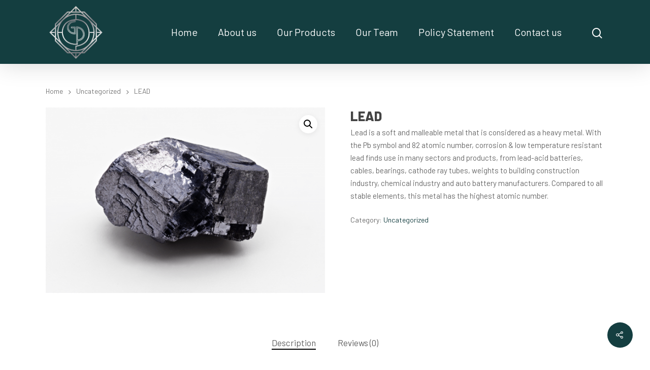

--- FILE ---
content_type: text/html; charset=UTF-8
request_url: https://greenperidot.co.uk/product/lead/
body_size: 14894
content:
<!DOCTYPE html>

<html lang="en-GB" class="no-js">
<head>
	
	<meta charset="UTF-8">
	
	<meta name="viewport" content="width=device-width, initial-scale=1, maximum-scale=1, user-scalable=0" /><title>LEAD &#8211; Green Peridot</title>
<link rel='dns-prefetch' href='//fonts.googleapis.com' />
<link rel='dns-prefetch' href='//s.w.org' />
<link rel='dns-prefetch' href='//www.googletagmanager.com' />
<link rel="alternate" type="application/rss+xml" title="Green Peridot &raquo; Feed" href="https://greenperidot.co.uk/feed/" />
<link rel="alternate" type="application/rss+xml" title="Green Peridot &raquo; Comments Feed" href="https://greenperidot.co.uk/comments/feed/" />
<link rel="alternate" type="application/rss+xml" title="Green Peridot &raquo; LEAD Comments Feed" href="https://greenperidot.co.uk/product/lead/feed/" />
		<script type="text/javascript">
			window._wpemojiSettings = {"baseUrl":"https:\/\/s.w.org\/images\/core\/emoji\/13.0.1\/72x72\/","ext":".png","svgUrl":"https:\/\/s.w.org\/images\/core\/emoji\/13.0.1\/svg\/","svgExt":".svg","source":{"concatemoji":"https:\/\/greenperidot.co.uk\/wp-includes\/js\/wp-emoji-release.min.js?ver=5.6.16"}};
			!function(e,a,t){var n,r,o,i=a.createElement("canvas"),p=i.getContext&&i.getContext("2d");function s(e,t){var a=String.fromCharCode;p.clearRect(0,0,i.width,i.height),p.fillText(a.apply(this,e),0,0);e=i.toDataURL();return p.clearRect(0,0,i.width,i.height),p.fillText(a.apply(this,t),0,0),e===i.toDataURL()}function c(e){var t=a.createElement("script");t.src=e,t.defer=t.type="text/javascript",a.getElementsByTagName("head")[0].appendChild(t)}for(o=Array("flag","emoji"),t.supports={everything:!0,everythingExceptFlag:!0},r=0;r<o.length;r++)t.supports[o[r]]=function(e){if(!p||!p.fillText)return!1;switch(p.textBaseline="top",p.font="600 32px Arial",e){case"flag":return s([127987,65039,8205,9895,65039],[127987,65039,8203,9895,65039])?!1:!s([55356,56826,55356,56819],[55356,56826,8203,55356,56819])&&!s([55356,57332,56128,56423,56128,56418,56128,56421,56128,56430,56128,56423,56128,56447],[55356,57332,8203,56128,56423,8203,56128,56418,8203,56128,56421,8203,56128,56430,8203,56128,56423,8203,56128,56447]);case"emoji":return!s([55357,56424,8205,55356,57212],[55357,56424,8203,55356,57212])}return!1}(o[r]),t.supports.everything=t.supports.everything&&t.supports[o[r]],"flag"!==o[r]&&(t.supports.everythingExceptFlag=t.supports.everythingExceptFlag&&t.supports[o[r]]);t.supports.everythingExceptFlag=t.supports.everythingExceptFlag&&!t.supports.flag,t.DOMReady=!1,t.readyCallback=function(){t.DOMReady=!0},t.supports.everything||(n=function(){t.readyCallback()},a.addEventListener?(a.addEventListener("DOMContentLoaded",n,!1),e.addEventListener("load",n,!1)):(e.attachEvent("onload",n),a.attachEvent("onreadystatechange",function(){"complete"===a.readyState&&t.readyCallback()})),(n=t.source||{}).concatemoji?c(n.concatemoji):n.wpemoji&&n.twemoji&&(c(n.twemoji),c(n.wpemoji)))}(window,document,window._wpemojiSettings);
		</script>
		<style type="text/css">
img.wp-smiley,
img.emoji {
	display: inline !important;
	border: none !important;
	box-shadow: none !important;
	height: 1em !important;
	width: 1em !important;
	margin: 0 .07em !important;
	vertical-align: -0.1em !important;
	background: none !important;
	padding: 0 !important;
}
</style>
	<link rel='stylesheet' id='wp-block-library-css'  href='https://greenperidot.co.uk/wp-includes/css/dist/block-library/style.min.css?ver=5.6.16' type='text/css' media='all' />
<link rel='stylesheet' id='wc-block-vendors-style-css'  href='https://greenperidot.co.uk/wp-content/plugins/woocommerce/packages/woocommerce-blocks/build/vendors-style.css?ver=3.1.0' type='text/css' media='all' />
<link rel='stylesheet' id='wc-block-style-css'  href='https://greenperidot.co.uk/wp-content/plugins/woocommerce/packages/woocommerce-blocks/build/style.css?ver=3.1.0' type='text/css' media='all' />
<link rel='stylesheet' id='contact-form-7-css'  href='https://greenperidot.co.uk/wp-content/plugins/contact-form-7/includes/css/styles.css?ver=5.2.2' type='text/css' media='all' />
<link rel='stylesheet' id='salient-social-css'  href='https://greenperidot.co.uk/wp-content/plugins/salient-social/css/style.css?ver=1.1' type='text/css' media='all' />
<style id='salient-social-inline-css' type='text/css'>

  .sharing-default-minimal .nectar-love.loved,
  body .nectar-social[data-color-override="override"].fixed > a:before, 
  body .nectar-social[data-color-override="override"].fixed .nectar-social-inner a,
  .sharing-default-minimal .nectar-social[data-color-override="override"] .nectar-social-inner a:hover {
    background-color: #143e40;
  }
  .nectar-social.hover .nectar-love.loved,
  .nectar-social.hover > .nectar-love-button a:hover,
  .nectar-social[data-color-override="override"].hover > div a:hover,
  #single-below-header .nectar-social[data-color-override="override"].hover > div a:hover,
  .nectar-social[data-color-override="override"].hover .share-btn:hover,
  .sharing-default-minimal .nectar-social[data-color-override="override"] .nectar-social-inner a {
    border-color: #143e40;
  }
  #single-below-header .nectar-social.hover .nectar-love.loved i,
  #single-below-header .nectar-social.hover[data-color-override="override"] a:hover,
  #single-below-header .nectar-social.hover[data-color-override="override"] a:hover i,
  #single-below-header .nectar-social.hover .nectar-love-button a:hover i,
  .nectar-love:hover i,
  .hover .nectar-love:hover .total_loves,
  .nectar-love.loved i,
  .nectar-social.hover .nectar-love.loved .total_loves,
  .nectar-social.hover .share-btn:hover, 
  .nectar-social[data-color-override="override"].hover .nectar-social-inner a:hover,
  .nectar-social[data-color-override="override"].hover > div:hover span,
  .sharing-default-minimal .nectar-social[data-color-override="override"] .nectar-social-inner a:not(:hover) i,
  .sharing-default-minimal .nectar-social[data-color-override="override"] .nectar-social-inner a:not(:hover) {
    color: #143e40;
  }
</style>
<link rel='stylesheet' id='photoswipe-css'  href='https://greenperidot.co.uk/wp-content/plugins/woocommerce/assets/css/photoswipe/photoswipe.min.css?ver=4.5.5' type='text/css' media='all' />
<link rel='stylesheet' id='photoswipe-default-skin-css'  href='https://greenperidot.co.uk/wp-content/plugins/woocommerce/assets/css/photoswipe/default-skin/default-skin.min.css?ver=4.5.5' type='text/css' media='all' />
<link rel='stylesheet' id='woocommerce-layout-css'  href='https://greenperidot.co.uk/wp-content/plugins/woocommerce/assets/css/woocommerce-layout.css?ver=4.5.5' type='text/css' media='all' />
<link rel='stylesheet' id='woocommerce-smallscreen-css'  href='https://greenperidot.co.uk/wp-content/plugins/woocommerce/assets/css/woocommerce-smallscreen.css?ver=4.5.5' type='text/css' media='only screen and (max-width: 768px)' />
<link rel='stylesheet' id='woocommerce-general-css'  href='https://greenperidot.co.uk/wp-content/plugins/woocommerce/assets/css/woocommerce.css?ver=4.5.5' type='text/css' media='all' />
<style id='woocommerce-inline-inline-css' type='text/css'>
.woocommerce form .form-row .required { visibility: visible; }
</style>
<link rel='stylesheet' id='font-awesome-css'  href='https://greenperidot.co.uk/wp-content/themes/salient/css/font-awesome.min.css?ver=4.6.4' type='text/css' media='all' />
<link rel='stylesheet' id='salient-grid-system-css'  href='https://greenperidot.co.uk/wp-content/themes/salient/css/grid-system.css?ver=12.1.1' type='text/css' media='all' />
<link rel='stylesheet' id='main-styles-css'  href='https://greenperidot.co.uk/wp-content/themes/salient/css/style.css?ver=12.1.1' type='text/css' media='all' />
<link rel='stylesheet' id='nectar-single-styles-css'  href='https://greenperidot.co.uk/wp-content/themes/salient/css/single.css?ver=12.1.1' type='text/css' media='all' />
<link rel='stylesheet' id='fancyBox-css'  href='https://greenperidot.co.uk/wp-content/themes/salient/css/plugins/jquery.fancybox.css?ver=3.3.1' type='text/css' media='all' />
<link rel='stylesheet' id='nectar_default_font_open_sans-css'  href='https://fonts.googleapis.com/css?family=Open+Sans%3A300%2C400%2C600%2C700&#038;subset=latin%2Clatin-ext' type='text/css' media='all' />
<link rel='stylesheet' id='responsive-css'  href='https://greenperidot.co.uk/wp-content/themes/salient/css/responsive.css?ver=12.1.1' type='text/css' media='all' />
<link rel='stylesheet' id='woocommerce-css'  href='https://greenperidot.co.uk/wp-content/themes/salient/css/woocommerce.css?ver=12.1.1' type='text/css' media='all' />
<link rel='stylesheet' id='skin-material-css'  href='https://greenperidot.co.uk/wp-content/themes/salient/css/skin-material.css?ver=12.1.1' type='text/css' media='all' />
<link rel='stylesheet' id='dynamic-css-css'  href='https://greenperidot.co.uk/wp-content/themes/salient/css/salient-dynamic-styles.css?ver=61091' type='text/css' media='all' />
<style id='dynamic-css-inline-css' type='text/css'>
@media only screen and (min-width:1000px){body #ajax-content-wrap.no-scroll{min-height:calc(100vh - 126px);height:calc(100vh - 126px)!important;}}@media only screen and (min-width:1000px){#page-header-wrap.fullscreen-header,#page-header-wrap.fullscreen-header #page-header-bg,html:not(.nectar-box-roll-loaded) .nectar-box-roll > #page-header-bg.fullscreen-header,.nectar_fullscreen_zoom_recent_projects,#nectar_fullscreen_rows:not(.afterLoaded) > div{height:calc(100vh - 125px);}.wpb_row.vc_row-o-full-height.top-level,.wpb_row.vc_row-o-full-height.top-level > .col.span_12{min-height:calc(100vh - 125px);}html:not(.nectar-box-roll-loaded) .nectar-box-roll > #page-header-bg.fullscreen-header{top:126px;}.nectar-slider-wrap[data-fullscreen="true"]:not(.loaded),.nectar-slider-wrap[data-fullscreen="true"]:not(.loaded) .swiper-container{height:calc(100vh - 124px)!important;}.admin-bar .nectar-slider-wrap[data-fullscreen="true"]:not(.loaded),.admin-bar .nectar-slider-wrap[data-fullscreen="true"]:not(.loaded) .swiper-container{height:calc(100vh - 124px - 32px)!important;}}#nectar_fullscreen_rows{background-color:;}.post-type-archive-product.woocommerce .container-wrap,.tax-product_cat.woocommerce .container-wrap{background-color:#f6f6f6;}.woocommerce.single-product #single-meta{position:relative!important;top:0!important;margin:0;left:8px;height:auto;}.woocommerce.single-product #single-meta:after{display:block;content:" ";clear:both;height:1px;}.woocommerce ul.products li.product.material,.woocommerce-page ul.products li.product.material{background-color:#ffffff;}.woocommerce ul.products li.product.minimal .product-wrap,.woocommerce ul.products li.product.minimal .background-color-expand,.woocommerce-page ul.products li.product.minimal .product-wrap,.woocommerce-page ul.products li.product.minimal .background-color-expand{background-color:#ffffff;}
div#sec-1 .main-slider .content h2 span {
    text-transform: uppercase;
    font-size: 70px;
    line-height: 80px;
    font-weight: bolder;
}
div#sec-1 .main-slider .content p {
    font-size: 16px;
    line-height: 26px;
    margin-top: 30px;
    margin-bottom: 60px;
}
div#sec-1 .main-slider a.white
{
    background-color: #fff!important;
    color: #143e40 !important;
    backface-visibility: hidden;
}
div#sec-1 .main-slider .buttons a
{
    padding: 15px 30px !important;
}
div#sec-1 .main-slider
{
    background-color: rgb(255 255 255) !important;
}
div#sec-2 div#products-inner2 .iwithtext .iwt-icon 
{
    position: absolute;
    left: 230px;
    top: 4px;
}
div#sec-2 div#products-inner2 .iwithtext .iwt-icon img {
    height: 17px;
    width: 90px !important;
}
div#sec-2 div#products-inner2 .iwithtext .iwt-text {
    padding-left: 0px;
}
div#sec-2 div#products-inner2 a#add-cart
{
    margin: 0px auto;
    display: table;
}
#sec-3 .nectar-fancy-box i.fa.fa-facebook 
{
    margin-left: 30px;
}
div#sec-3 .nectar-fancy-box {
    margin: 68px 30px !important;
}
div#sec-3 .nectar-fancy-box[data-color="accent-color"]:not([data-style="default"]) .box-bg:after
{
    background-color: #043d2df2!important;
}

div#sec-4 ul.wpb_tabs_nav.ui-tabs-nav.clearfix li a span {
    font-weight: bold;
}

div#sec-5 div#test-1 p {
    font-size: 20px;
}

#footer-outer
{
    background-color: #ffffff;
}
#footer-outer[data-using-bg-img="true"] {
    /*height: 650px;*/
    background-size: cover;
    background-position: center;
}

.material #footer-outer #footer-widgets .col ul li {
    text-transform: uppercase;
    padding: 6px 10px !important;
    border: none;
    display: inline-block !important;
    font-weight: bold;
}
div#footer-outer div#footer-widgets  div#text-2
{
    position: relative;
    top: 40px;
}
div#footer-outer div#footer-widgets div#newsletterwidget-2
{
    position: relative;
    top: 30px;
}

div#footer-outer div#footer-widgets div#text-3 {
    position: relative;
    top: 111px;
    left: 50px;
}
div#footer-outer div#footer-widgets .col.span_4 div#nav_menu-2 {
    width: 130%;
}
div#footer-outer div#footer-widgets div#text-3 .textwidget
{
    border-left: 3px solid #777; 
    padding-left: 15px;
}
div#footer-outer div#footer-widgets div#media_gallery-2 {
    position: relative;
    top: 40px;
}
#footer-outer #footer-widgets div#nav_menu-2 ul li:first-child >a
{
    border-top: 3px solid #043d2d;
}
#footer-outer .widget h4 {
    color: #fff;
    font-size: 20px;
    font-weight: 600;
}
div#media_gallery-2 h4 {
    padding-left: 20px;
}
div#custom_html-2 .textwidget.custom-html-widget i {
    padding-left: 10px;
}
div#custom_html-2 .textwidget.custom-html-widget {
    padding: 0px 10px;
}
div#footer-outer div#footer-widgets div#newsletterwidget-2 input.newsletter-email {
    border: 3px solid;
    border-radius: 30px;
}
#footer-outer #footer-widgets .col input[type="submit"] {
    background: transparent !important;
    padding-right: 25px;
    color: #555;
}
#footer-outer #copyright p:before {
    content: '';
    height: 5px;
    width: 50px;
    background: #043d2d;
    position: absolute;
    top: -10px;
}

div#media_gallery-2 .gallery a img
{
  border: none !important;
    padding: 0px !important  
}
div#media_gallery-2 #gallery-1 img
{
  border: none !important;  
}
#footer-outer #copyright p {
    color: #fff;
    line-height: 22px;
    margin-top: 3px;
    text-transform: uppercase;
    font-size: 15px;
}
@media (max-width: 1600px) {}
@media (max-width: 1440px) {}
@media (max-width: 1366px) {}
@media (max-width: 1280px) {}
@media (max-width: 1024px) {
    #footer-outer #copyright p {
    color: #fff;
    line-height: 22px;
    margin-top: 3px;
    text-transform: uppercase;
    font-size: 15px;
    position: relative;
    bottom: 25px !important;
}
.product-wrap p {
    font-size: 14px;
}
#footer-widgets #text-2 h4 {
    margin-top: -35px;
}
}
@media (max-width: 800px) {
    #footer-outer .widget h4 {
    color: #fff;
    font-size: 19px;
    font-weight: 600;
}
#footer-outer .col.span_4:nth-child(3) {
    position: relative;
    top: 55px;
}
div#sec-1 .main-slider .content h2 span {
    text-transform: uppercase;
    font-size: 42px;
    line-height: 23px;
    font-weight: bolder;
}
#sec-1 p {
    margin: 0px !important;
}
}
@media (max-width: 768px) {
   body #top #logo img, #header-outer[data-permanent-transparent="false"] #logo .dark-version {
    height: 70px!important;
}
.social ul {
    position: relative;
    top: 40px;
}
}
@media (max-width: 480px) {
    .gallery .gallery-item {
    width: 30%!important;
}
#ajax-content-wrap #footer-widgets .container .col:nth-child(3) {
    margin-bottom: 40px !important;
}
div#footer-outer div#footer-widgets .col.span_4 div#nav_menu-2 {
    width: 100%;
}
#footer-widgets .container .col:nth-child(1) {
    margin: 0px !important;
}
div#footer-outer div#footer-widgets div#text-3 {
    position: relative;
    top: 70px;
    left: 5px;
}
#footer-outer .col.span_4:nth-child(3) {
    position: relative;
    top: 55px;
    left: -15px;
}
div#footer-widgets ul#menu-main-menu-1 {
    position: relative;
    top: 12px;
    left: -9px;
}
}
@media (max-width: 414px) {
    div#sec-1 .main-slider .content p {
    font-size: 15px;
    line-height: 18px;
    /*margin-top: 30px;*/
    /*margin-bottom: 60px;*/
}
div#sec-1 .main-slider .buttons a {
    padding: 9px 27px !important;
}
div#sec-1 .main-slider .content h2 span {
    text-transform: uppercase;
    font-size: 29px;
    line-height: 23px;
    font-weight: bolder;
}
.product-wrap p {
    font-size: 14px;
    width: 130%;
}
}
@media (max-width: 375px) {
    div#sec-1 .main-slider .content p {
    font-size: 13px;
    line-height: 18px;
    margin-top: 30px;
    margin-bottom: 60px;
}
div#sec-1 .main-slider .buttons a {
    padding: 9px 27px !important;
}
div#sec-1 .main-slider .content h2 span {
    text-transform: uppercase;
    font-size: 29px;
    line-height: 23px;
    font-weight: bolder;
}
}
@media (max-width: 360px) {
    #footer-outer #footer-widgets .col p {
    padding-bottom: 20px;
    font-size: 14px;
}
}
</style>
<link rel='stylesheet' id='redux-google-fonts-salient_redux-css'  href='https://fonts.googleapis.com/css?family=Barlow%3A400%2C800%2C700&#038;ver=1719400881' type='text/css' media='all' />
<script type='text/javascript' src='https://greenperidot.co.uk/wp-includes/js/jquery/jquery.min.js?ver=3.5.1' id='jquery-core-js'></script>
<script type='text/javascript' src='https://greenperidot.co.uk/wp-includes/js/jquery/jquery-migrate.min.js?ver=3.3.2' id='jquery-migrate-js'></script>
<script type='text/javascript' src='https://greenperidot.co.uk/wp-content/plugins/woocommerce/assets/js/jquery-blockui/jquery.blockUI.min.js?ver=2.70' id='jquery-blockui-js'></script>
<script type='text/javascript' id='wc-add-to-cart-js-extra'>
/* <![CDATA[ */
var wc_add_to_cart_params = {"ajax_url":"\/wp-admin\/admin-ajax.php","wc_ajax_url":"\/?wc-ajax=%%endpoint%%","i18n_view_cart":"View basket","cart_url":"https:\/\/greenperidot.co.uk\/cart\/","is_cart":"","cart_redirect_after_add":"no"};
/* ]]> */
</script>
<script type='text/javascript' src='https://greenperidot.co.uk/wp-content/plugins/woocommerce/assets/js/frontend/add-to-cart.min.js?ver=4.5.5' id='wc-add-to-cart-js'></script>
<script type='text/javascript' src='https://greenperidot.co.uk/wp-content/plugins/js_composer_salient/assets/js/vendors/woocommerce-add-to-cart.js?ver=6.2.0' id='vc_woocommerce-add-to-cart-js-js'></script>
<link rel="https://api.w.org/" href="https://greenperidot.co.uk/wp-json/" /><link rel="alternate" type="application/json" href="https://greenperidot.co.uk/wp-json/wp/v2/product/181" /><link rel="EditURI" type="application/rsd+xml" title="RSD" href="https://greenperidot.co.uk/xmlrpc.php?rsd" />
<link rel="wlwmanifest" type="application/wlwmanifest+xml" href="https://greenperidot.co.uk/wp-includes/wlwmanifest.xml" /> 
<meta name="generator" content="WordPress 5.6.16" />
<meta name="generator" content="WooCommerce 4.5.5" />
<link rel="canonical" href="https://greenperidot.co.uk/product/lead/" />
<link rel='shortlink' href='https://greenperidot.co.uk/?p=181' />
<link rel="alternate" type="application/json+oembed" href="https://greenperidot.co.uk/wp-json/oembed/1.0/embed?url=https%3A%2F%2Fgreenperidot.co.uk%2Fproduct%2Flead%2F" />
<link rel="alternate" type="text/xml+oembed" href="https://greenperidot.co.uk/wp-json/oembed/1.0/embed?url=https%3A%2F%2Fgreenperidot.co.uk%2Fproduct%2Flead%2F&#038;format=xml" />
<meta name="generator" content="Site Kit by Google 1.168.0" /><script type="text/javascript"> var root = document.getElementsByTagName( "html" )[0]; root.setAttribute( "class", "js" ); </script>	<noscript><style>.woocommerce-product-gallery{ opacity: 1 !important; }</style></noscript>
	<style type="text/css">.recentcomments a{display:inline !important;padding:0 !important;margin:0 !important;}</style><meta name="generator" content="Powered by WPBakery Page Builder - drag and drop page builder for WordPress."/>
<link rel="icon" href="https://greenperidot.co.uk/wp-content/uploads/2020/10/finallogo-removebg-preview-100x100.png" sizes="32x32" />
<link rel="icon" href="https://greenperidot.co.uk/wp-content/uploads/2020/10/finallogo-removebg-preview-300x300.png" sizes="192x192" />
<link rel="apple-touch-icon" href="https://greenperidot.co.uk/wp-content/uploads/2020/10/finallogo-removebg-preview-300x300.png" />
<meta name="msapplication-TileImage" content="https://greenperidot.co.uk/wp-content/uploads/2020/10/finallogo-removebg-preview-300x300.png" />
		<style type="text/css" id="wp-custom-css">
			.home div#page-header-wrap {
    display: none !important;
}
#page-header-bg > div.container > div > div > div > h1 {
text-align: center;
text-transform: uppercase;
font-size: 40px;
line-height: 80px;
font-weight: bolder;
}

div#page-header-wrap {
    display: none !important;
}		</style>
		<noscript><style> .wpb_animate_when_almost_visible { opacity: 1; }</style></noscript>	
</head>


<body class="product-template-default single single-product postid-181 theme-salient woocommerce woocommerce-page woocommerce-no-js material wpb-js-composer js-comp-ver-6.2.0 vc_responsive" data-footer-reveal="false" data-footer-reveal-shadow="none" data-header-format="default" data-body-border="off" data-boxed-style="" data-header-breakpoint="1030" data-dropdown-style="minimal" data-cae="easeOutCubic" data-cad="750" data-megamenu-width="contained" data-aie="none" data-ls="fancybox" data-apte="standard" data-hhun="1" data-fancy-form-rcs="default" data-form-style="default" data-form-submit="regular" data-is="minimal" data-button-style="rounded_shadow" data-user-account-button="false" data-flex-cols="true" data-col-gap="default" data-header-inherit-rc="false" data-header-search="true" data-animated-anchors="true" data-ajax-transitions="false" data-full-width-header="false" data-slide-out-widget-area="true" data-slide-out-widget-area-style="slide-out-from-right" data-user-set-ocm="off" data-loading-animation="none" data-bg-header="false" data-responsive="1" data-ext-responsive="true" data-header-resize="0" data-header-color="custom" data-transparent-header="false" data-cart="false" data-remove-m-parallax="" data-remove-m-video-bgs="" data-m-animate="0" data-force-header-trans-color="light" data-smooth-scrolling="0" data-permanent-transparent="false" >
	
	<script type="text/javascript"> if(navigator.userAgent.match(/(Android|iPod|iPhone|iPad|BlackBerry|IEMobile|Opera Mini)/)) { document.body.className += " using-mobile-browser "; } </script><div class="ocm-effect-wrap"><div class="ocm-effect-wrap-inner">	
	<div id="header-space"  data-header-mobile-fixed='false'></div> 
	
		
	<div id="header-outer" data-has-menu="true" data-has-buttons="yes" data-header-button_style="default" data-using-pr-menu="false" data-mobile-fixed="false" data-ptnm="false" data-lhe="animated_underline" data-user-set-bg="#143e40" data-format="default" data-permanent-transparent="false" data-megamenu-rt="0" data-remove-fixed="1" data-header-resize="0" data-cart="false" data-transparency-option="0" data-box-shadow="large" data-shrink-num="6" data-using-secondary="0" data-using-logo="1" data-logo-height="120" data-m-logo-height="60" data-padding="3" data-full-width="false" data-condense="false" >
		
		
<div id="search-outer" class="nectar">
	<div id="search">
		<div class="container">
			 <div id="search-box">
				 <div class="inner-wrap">
					 <div class="col span_12">
						  <form role="search" action="https://greenperidot.co.uk/" method="GET">
														 <input type="text" name="s"  value="" placeholder="Search" /> 
							 								
						<span>Hit enter to search or ESC to close</span>						</form>
					</div><!--/span_12-->
				</div><!--/inner-wrap-->
			 </div><!--/search-box-->
			 <div id="close"><a href="#">
				<span class="close-wrap"> <span class="close-line close-line1"></span> <span class="close-line close-line2"></span> </span>				 </a></div>
		 </div><!--/container-->
	</div><!--/search-->
</div><!--/search-outer-->

<header id="top">
	<div class="container">
		<div class="row">
			<div class="col span_3">
				<a id="logo" href="https://greenperidot.co.uk" data-supplied-ml-starting-dark="false" data-supplied-ml-starting="false" data-supplied-ml="false" >
					<img class="stnd default-logo dark-version" alt="Green Peridot" src="https://greenperidot.co.uk/wp-content/uploads/2020/10/finallogo-removebg-preview.png" srcset="https://greenperidot.co.uk/wp-content/uploads/2020/10/finallogo-removebg-preview.png 1x, https://greenperidot.co.uk/wp-content/uploads/2020/10/finallogo-removebg-preview.png 2x" /> 
				</a>
				
							</div><!--/span_3-->
			
			<div class="col span_9 col_last">
									<a class="mobile-search" href="#searchbox"><span class="nectar-icon icon-salient-search" aria-hidden="true"></span></a>
										<div class="slide-out-widget-area-toggle mobile-icon slide-out-from-right" data-custom-color="false" data-icon-animation="simple-transform">
						<div> <a href="#sidewidgetarea" aria-label="Navigation Menu" aria-expanded="false" class="closed">
							<span aria-hidden="true"> <i class="lines-button x2"> <i class="lines"></i> </i> </span>
						</a></div> 
					</div>
								
									
					<nav>
						
						<ul class="sf-menu">	
							<li id="menu-item-9" class="menu-item menu-item-type-post_type menu-item-object-page menu-item-home menu-item-9"><a href="https://greenperidot.co.uk/">Home</a></li>
<li id="menu-item-147" class="menu-item menu-item-type-post_type menu-item-object-page menu-item-147"><a href="https://greenperidot.co.uk/about-us/">About us</a></li>
<li id="menu-item-145" class="menu-item menu-item-type-post_type menu-item-object-page menu-item-145"><a href="https://greenperidot.co.uk/our-products/">Our Products</a></li>
<li id="menu-item-146" class="menu-item menu-item-type-post_type menu-item-object-page menu-item-146"><a href="https://greenperidot.co.uk/our-team/">Our Team</a></li>
<li id="menu-item-241" class="menu-item menu-item-type-post_type menu-item-object-page menu-item-241"><a href="https://greenperidot.co.uk/policy-statement/">Policy Statement</a></li>
<li id="menu-item-144" class="menu-item menu-item-type-post_type menu-item-object-page menu-item-144"><a href="https://greenperidot.co.uk/contact-us/">Contact us</a></li>
						</ul>
						

													<ul class="buttons sf-menu" data-user-set-ocm="off">
								
								<li id="search-btn"><div><a href="#searchbox"><span class="icon-salient-search" aria-hidden="true"></span></a></div> </li>								
							</ul>
												
					</nav>
					
										
				</div><!--/span_9-->
				
								
			</div><!--/row-->
					</div><!--/container-->
	</header>
		
	</div>
	
		
	<div id="ajax-content-wrap">
		
		
	<div class="container-wrap" data-midnight="dark"><div class="container main-content"><div class="row"><div class="nectar-shop-header"></div><nav class="woocommerce-breadcrumb"><a href="https://greenperidot.co.uk">Home</a> <i class="fa fa-angle-right"></i> <a href="https://greenperidot.co.uk/product-category/uncategorized/">Uncategorized</a> <i class="fa fa-angle-right"></i> LEAD</nav>
					
			<div class="woocommerce-notices-wrapper"></div>
	<div itemscope data-project-style="minimal" data-hide-product-sku="false" data-gallery-style="ios_slider" data-tab-pos="fullwidth" id="product-181" class="product type-product post-181 status-publish first instock product_cat-uncategorized has-post-thumbnail shipping-taxable product-type-simple">

	<div class='span_5 col single-product-main-image'>

    <div class="images" data-has-gallery-imgs="false">

    	<div class="flickity product-slider woocommerce-product-gallery">

			<div class="slider generate-markup">

				             
        <div class="slide">
        	<div data-thumb="https://greenperidot.co.uk/wp-content/uploads/2020/10/shutterstock_1360577696-1-150x150.png" class="woocommerce-product-gallery__image easyzoom">
          	<a href="https://greenperidot.co.uk/wp-content/uploads/2020/10/shutterstock_1360577696-1.png" class="no-ajaxy">
          		<img width="600" height="400" src="https://greenperidot.co.uk/wp-content/uploads/2020/10/shutterstock_1360577696-1-600x400.png" class="attachment-shop_single size-shop_single wp-post-image" alt="" loading="lazy" title="shutterstock_1360577696 (1)" data-caption="" data-src="https://greenperidot.co.uk/wp-content/uploads/2020/10/shutterstock_1360577696-1.png" data-large_image="https://greenperidot.co.uk/wp-content/uploads/2020/10/shutterstock_1360577696-1.png" data-large_image_width="800" data-large_image_height="533" srcset="https://greenperidot.co.uk/wp-content/uploads/2020/10/shutterstock_1360577696-1-600x400.png 600w, https://greenperidot.co.uk/wp-content/uploads/2020/10/shutterstock_1360577696-1-300x200.png 300w, https://greenperidot.co.uk/wp-content/uploads/2020/10/shutterstock_1360577696-1-768x512.png 768w, https://greenperidot.co.uk/wp-content/uploads/2020/10/shutterstock_1360577696-1.png 800w" sizes="(max-width: 600px) 100vw, 600px" />          	</a>
          </div>
        </div>
				
							
			</div>
         	
    	
		</div>
		
	</div>

        		
	 
</div>
	<div class="summary entry-summary">

		<h1 class="product_title entry-title">LEAD</h1><p class="price"></p>
<div class="woocommerce-product-details__short-description">
	<p>Lead is a soft and malleable metal that is considered as a heavy metal. With the Pb symbol and 82 atomic number, corrosion &amp; low temperature resistant lead finds use in many sectors and products, from lead-acid batteries, cables, bearings, cathode ray tubes, weights to building construction industry, chemical industry and auto battery manufacturers. Compared to all stable elements, this metal has the highest atomic number.</p>
</div>
<div class="product_meta">

	
	
	<span class="posted_in">Category: <a href="https://greenperidot.co.uk/product-category/uncategorized/" rel="tag">Uncategorized</a></span>
	
	
</div>

	</div><!-- .summary -->

	<div class="after-product-summary-clear"></div>
	<div class="woocommerce-tabs wc-tabs-wrapper full-width-tabs" data-tab-style="fullwidth">
		
		<div class="full-width-content" data-tab-style="fullwidth"> <div class="tab-container container">			
		<ul class="tabs wc-tabs" role="tablist">
							<li class="description_tab" id="tab-title-description" role="tab" aria-controls="tab-description">
					<a href="#tab-description">
						Description					</a>
				</li>
							<li class="reviews_tab" id="tab-title-reviews" role="tab" aria-controls="tab-reviews">
					<a href="#tab-reviews">
						Reviews (0)					</a>
				</li>
					</ul>
		
		</div></div>		
					<div class="woocommerce-Tabs-panel woocommerce-Tabs-panel--description panel entry-content wc-tab" id="tab-description" role="tabpanel" aria-labelledby="tab-title-description">
				

<p>Lead is a soft and malleable metal that is considered as a heavy metal. With the Pb symbol and 82 atomic number, corrosion &amp; low temperature resistant lead finds use in many sectors and products, from lead-acid batteries, cables, bearings, cathode ray tubes, weights to building construction industry, chemical industry and auto battery manufacturers. Compared to all stable elements, this metal has the highest atomic number.</p>
<p>The largest sector consuming lead is Battery, accounting for three-quarters of the total demand. Batteries are divided into following:</p>
<p>1) Starting-Lighting-Ignition or SLI batteries are currently consuming over half of the total lead that is in demand. These batteries are majorly used in light vehicles. Their usage is not limited to cars but also boats and golf carts. The demand of SLI batteries can be divided into original equipment and replacement. The replacement demand is surpassing original equipment demand by nearly about 4:1 in various markets.</p>
<p>2) Industrial batteries are currently consuming a quarter from the total lead production. This sector includes stationary and traction batteries, divided roughly 50:50. Stationary batteries primarily finds application in back up power supply systems, whereas traction batteries find use in motorized wheelchairs and forklift trucks.</p>
<p>The remaining lead finds use in non-battery applications. Lead is supplied to several other industries to be used as a pure metal, as a chemical compound or alloyed with other metal as a chemical compound or alloyed with other metals, for following applications:</p>
<p>It can be used for making lead pipes for the transport of corrosion chemicals and other material.</p>
<p>It is used in paint industry as a lead-based pigment.</p>
<p>It is used in cable industry as sheathing material for power cables.</p>
<p>It also finds use in computer monitors, television screens, Poly Vinyl Chloride (PVC) stabilizers and other industrial products.</p>
			</div>
					<div class="woocommerce-Tabs-panel woocommerce-Tabs-panel--reviews panel entry-content wc-tab" id="tab-reviews" role="tabpanel" aria-labelledby="tab-title-reviews">
				<div id="reviews" class="woocommerce-Reviews">
	<div id="comments">
		<h2 class="woocommerce-Reviews-title">
			Reviews		</h2>

					<p class="woocommerce-noreviews">There are no reviews yet.</p>
			</div>

			<div id="review_form_wrapper">
			<div id="review_form">
					<div id="respond" class="comment-respond">
		<span id="reply-title" class="comment-reply-title">Be the first to review &ldquo;LEAD&rdquo; <small><a rel="nofollow" id="cancel-comment-reply-link" href="/product/lead/#respond" style="display:none;">Cancel reply</a></small></span><form action="https://greenperidot.co.uk/wp-comments-post.php" method="post" id="commentform" class="comment-form"><p class="comment-notes"><span id="email-notes">Your email address will not be published.</span> Required fields are marked <span class="required">*</span></p><div class="comment-form-rating"><label for="rating">Your rating&nbsp;<span class="required">*</span></label><select name="rating" id="rating" required>
						<option value="">Rate&hellip;</option>
						<option value="5">Perfect</option>
						<option value="4">Good</option>
						<option value="3">Average</option>
						<option value="2">Not that bad</option>
						<option value="1">Very poor</option>
					</select></div><p class="comment-form-comment"><label for="comment">Your review&nbsp;<span class="required">*</span></label><textarea id="comment" name="comment" cols="45" rows="8" required></textarea></p><p class="comment-form-author"><label for="author">Name&nbsp;<span class="required">*</span></label><input id="author" name="author" type="text" value="" size="30" required /></p>
<p class="comment-form-email"><label for="email">Email&nbsp;<span class="required">*</span></label><input id="email" name="email" type="email" value="" size="30" required /></p>
<p class="comment-form-cookies-consent"><input id="wp-comment-cookies-consent" name="wp-comment-cookies-consent" type="checkbox" value="yes" /> <label for="wp-comment-cookies-consent">Save my name, email, and website in this browser for the next time I comment.</label></p>
<p class="form-submit"><input name="submit" type="submit" id="submit" class="submit" value="Submit" /> <input type='hidden' name='comment_post_ID' value='181' id='comment_post_ID' />
<input type='hidden' name='comment_parent' id='comment_parent' value='0' />
</p><p style="display: none;"><input type="hidden" id="ak_js" name="ak_js" value="229"/></p></form>	</div><!-- #respond -->
				</div>
		</div>
	
	<div class="clear"></div>
</div>
			</div>
		
			</div>

<div class="clear"></div>
	<section class="related products">

					<h2>Related products</h2>
				
		
  <ul class="products columns-4" data-n-desktop-columns="default" data-n-desktop-small-columns="default" data-n-tablet-columns="default" data-n-phone-columns="default" data-product-style="minimal">



			
					
	<li class="minimal product type-product post-168 status-publish first instock product_cat-uncategorized has-post-thumbnail shipping-taxable product-type-simple" >


					 <div class="background-color-expand"></div>
	   <div class="product-wrap">
			<a href="https://greenperidot.co.uk/product/zinc/"><img width="300" height="300" src="https://greenperidot.co.uk/wp-content/uploads/2020/10/shutterstock_1498251749-300x300.png" class="attachment-woocommerce_thumbnail size-woocommerce_thumbnail" alt="" loading="lazy" srcset="https://greenperidot.co.uk/wp-content/uploads/2020/10/shutterstock_1498251749-300x300.png 300w, https://greenperidot.co.uk/wp-content/uploads/2020/10/shutterstock_1498251749-150x150.png 150w, https://greenperidot.co.uk/wp-content/uploads/2020/10/shutterstock_1498251749-100x100.png 100w, https://greenperidot.co.uk/wp-content/uploads/2020/10/shutterstock_1498251749-140x140.png 140w, https://greenperidot.co.uk/wp-content/uploads/2020/10/shutterstock_1498251749-500x500.png 500w, https://greenperidot.co.uk/wp-content/uploads/2020/10/shutterstock_1498251749-350x350.png 350w" sizes="(max-width: 300px) 100vw, 300px" /></a><div class="product-meta"><a href="https://greenperidot.co.uk/product/zinc/"><h2 class="woocommerce-loop-product__title">ZINC</h2></a><div class="price-hover-wrap">
<div class="product-add-to-cart" data-nectar-quickview="false"><a href="https://greenperidot.co.uk/product/zinc/" data-quantity="1" class="button product_type_simple" data-product_id="168" data-product_sku="" aria-label="Read more about &ldquo;ZINC&rdquo;" rel="nofollow"><i class="normal icon-salient-cart"></i><span>Read more</span></a></div></div></div>		   </div>
				
	  

		
	

	
</li>
			
					
	<li class="minimal product type-product post-258 status-publish instock product_cat-uncategorized has-post-thumbnail shipping-taxable product-type-simple" >


					 <div class="background-color-expand"></div>
	   <div class="product-wrap">
			<a href="https://greenperidot.co.uk/product/manganese-ore/"><img width="300" height="300" src="https://greenperidot.co.uk/wp-content/uploads/2021/04/Manganese-Ore-300x300.jpeg" class="attachment-woocommerce_thumbnail size-woocommerce_thumbnail" alt="" loading="lazy" srcset="https://greenperidot.co.uk/wp-content/uploads/2021/04/Manganese-Ore-300x300.jpeg 300w, https://greenperidot.co.uk/wp-content/uploads/2021/04/Manganese-Ore-150x150.jpeg 150w, https://greenperidot.co.uk/wp-content/uploads/2021/04/Manganese-Ore-100x100.jpeg 100w, https://greenperidot.co.uk/wp-content/uploads/2021/04/Manganese-Ore-140x140.jpeg 140w, https://greenperidot.co.uk/wp-content/uploads/2021/04/Manganese-Ore-500x500.jpeg 500w, https://greenperidot.co.uk/wp-content/uploads/2021/04/Manganese-Ore-350x350.jpeg 350w, https://greenperidot.co.uk/wp-content/uploads/2021/04/Manganese-Ore-1000x1000.jpeg 1000w, https://greenperidot.co.uk/wp-content/uploads/2021/04/Manganese-Ore-800x800.jpeg 800w" sizes="(max-width: 300px) 100vw, 300px" /></a><div class="product-meta"><a href="https://greenperidot.co.uk/product/manganese-ore/"><h2 class="woocommerce-loop-product__title">Manganese Ore</h2></a><div class="price-hover-wrap">
<div class="product-add-to-cart" data-nectar-quickview="false"><a href="https://greenperidot.co.uk/product/manganese-ore/" data-quantity="1" class="button product_type_simple" data-product_id="258" data-product_sku="" aria-label="Read more about &ldquo;Manganese Ore&rdquo;" rel="nofollow"><i class="normal icon-salient-cart"></i><span>Read more</span></a></div></div></div>		   </div>
				
	  

		
	

	
</li>
			
					
	<li class="minimal product type-product post-254 status-publish instock product_cat-uncategorized has-post-thumbnail shipping-taxable product-type-simple" >


					 <div class="background-color-expand"></div>
	   <div class="product-wrap">
			<a href="https://greenperidot.co.uk/product/lithium-spodumene/"><img width="300" height="300" src="https://greenperidot.co.uk/wp-content/uploads/2021/04/shutterstock_Spodumene-300x300.jpg" class="attachment-woocommerce_thumbnail size-woocommerce_thumbnail" alt="" loading="lazy" srcset="https://greenperidot.co.uk/wp-content/uploads/2021/04/shutterstock_Spodumene-300x300.jpg 300w, https://greenperidot.co.uk/wp-content/uploads/2021/04/shutterstock_Spodumene-150x150.jpg 150w, https://greenperidot.co.uk/wp-content/uploads/2021/04/shutterstock_Spodumene-100x100.jpg 100w, https://greenperidot.co.uk/wp-content/uploads/2021/04/shutterstock_Spodumene-140x140.jpg 140w, https://greenperidot.co.uk/wp-content/uploads/2021/04/shutterstock_Spodumene-500x500.jpg 500w, https://greenperidot.co.uk/wp-content/uploads/2021/04/shutterstock_Spodumene-350x350.jpg 350w, https://greenperidot.co.uk/wp-content/uploads/2021/04/shutterstock_Spodumene-1000x1000.jpg 1000w, https://greenperidot.co.uk/wp-content/uploads/2021/04/shutterstock_Spodumene-800x800.jpg 800w" sizes="(max-width: 300px) 100vw, 300px" /></a><div class="product-meta"><a href="https://greenperidot.co.uk/product/lithium-spodumene/"><h2 class="woocommerce-loop-product__title">Lithium Spodumene</h2></a><div class="price-hover-wrap">
<div class="product-add-to-cart" data-nectar-quickview="false"><a href="https://greenperidot.co.uk/product/lithium-spodumene/" data-quantity="1" class="button product_type_simple" data-product_id="254" data-product_sku="" aria-label="Read more about &ldquo;Lithium Spodumene&rdquo;" rel="nofollow"><i class="normal icon-salient-cart"></i><span>Read more</span></a></div></div></div>		   </div>
				
	  

		
	

	
</li>
			
					
	<li class="minimal product type-product post-175 status-publish last instock product_cat-uncategorized has-post-thumbnail shipping-taxable product-type-simple" >


					 <div class="background-color-expand"></div>
	   <div class="product-wrap">
			<a href="https://greenperidot.co.uk/product/wolframite/"><img width="300" height="300" src="https://greenperidot.co.uk/wp-content/uploads/2020/10/shutterstock_796829959-300x300.png" class="attachment-woocommerce_thumbnail size-woocommerce_thumbnail" alt="" loading="lazy" srcset="https://greenperidot.co.uk/wp-content/uploads/2020/10/shutterstock_796829959-300x300.png 300w, https://greenperidot.co.uk/wp-content/uploads/2020/10/shutterstock_796829959-150x150.png 150w, https://greenperidot.co.uk/wp-content/uploads/2020/10/shutterstock_796829959-100x100.png 100w, https://greenperidot.co.uk/wp-content/uploads/2020/10/shutterstock_796829959-140x140.png 140w, https://greenperidot.co.uk/wp-content/uploads/2020/10/shutterstock_796829959-500x500.png 500w, https://greenperidot.co.uk/wp-content/uploads/2020/10/shutterstock_796829959-350x350.png 350w" sizes="(max-width: 300px) 100vw, 300px" /></a><div class="product-meta"><a href="https://greenperidot.co.uk/product/wolframite/"><h2 class="woocommerce-loop-product__title">WOLFRAMITE</h2></a><div class="price-hover-wrap">
<div class="product-add-to-cart" data-nectar-quickview="false"><a href="https://greenperidot.co.uk/product/wolframite/" data-quantity="1" class="button product_type_simple" data-product_id="175" data-product_sku="" aria-label="Read more about &ldquo;WOLFRAMITE&rdquo;" rel="nofollow"><i class="normal icon-salient-cart"></i><span>Read more</span></a></div></div></div>		   </div>
				
	  

		
	

	
</li>
			
		</ul>

	</section>
	
</div><!-- #product-181 -->



		
	</div></div></div><div class="nectar-social fixed" data-position="" data-rm-love="0" data-color-override="override"><a href="#"><i class="icon-default-style steadysets-icon-share"></i></a><div class="nectar-social-inner"><a class='facebook-share nectar-sharing' href='#' title='Share this'> <i class='fa fa-facebook'></i> <span class='social-text'>Share</span> </a><a class='twitter-share nectar-sharing' href='#' title='Tweet this'> <i class='fa fa-twitter'></i> <span class='social-text'>Tweet</span> </a><a class='linkedin-share nectar-sharing' href='#' title='Share this'> <i class='fa fa-linkedin'></i> <span class='social-text'>Share</span> </a><a class='pinterest-share nectar-sharing' href='#' title='Pin this'> <i class='fa fa-pinterest'></i> <span class='social-text'>Pin</span> </a></div></div>
	

<div id="footer-outer" style="background-image:url(https://greenperidot.co.uk/wp-content/uploads/2020/10/bg3.png);" data-midnight="light" data-cols="3" data-custom-color="false" data-disable-copyright="false" data-matching-section-color="true" data-copyright-line="false" data-using-bg-img="true" data-bg-img-overlay="0.0" data-full-width="false" data-using-widget-area="true" data-link-hover="default">
	
		
	<div id="footer-widgets" data-has-widgets="true" data-cols="3">
		
		<div class="container">
			
						
			<div class="row">
				
								
				<div class="col span_4">
					<!-- Footer widget area 1 -->
					<div id="text-5" class="widget widget_text"><h4>Contact Us</h4>			<div class="textwidget"><p>119 Memorial Avenue</p>
<p>E15 3BS</p>
<p><a href="tel:07904626344">07904626344</a></p>
<p><a href="mailto:info@greenperidot.co.uk">info@greenperidot.co.uk</a></p>
</div>
		</div>					</div><!--/span_3-->
					
											
						<div class="col span_4">
							<!-- Footer widget area 2 -->
																<div class="widget">			
									</div>
																
							</div><!--/span_3-->
							
												
						
													<div class="col span_4">
								<!-- Footer widget area 3 -->
								<div id="custom_html-2" class="widget_text widget widget_custom_html"><div class="textwidget custom-html-widget"><div class="social">
	<ul>
		<li><a href="#"><i class="fa fa-twitter" aria-hidden="true"></i></a>
		</li>
			<li><a href="#"><i class="fa fa-facebook" aria-hidden="true"></i></a>
		</li>
		<li><a href="#"><i class="fa fa-youtube" aria-hidden="true"></i></a>
		</li>
		<li><a href="#"><i class="fa fa-linkedin" aria-hidden="true"></i></a>
		</li>
	</ul>
</div></div></div>									
								</div><!--/span_3-->
														
															
							</div><!--/row-->
							
														
						</div><!--/container-->
						
					</div><!--/footer-widgets-->
					
					
  <div class="row" id="copyright" data-layout="default">
	
	<div class="container">
	   
				<div class="col span_5">
		   
					   
						<p>
				© 2024 | Green peridot Copyrights, All Rights Reserved.			 </p>	
					   
		</div><!--/span_5-->
			   
	  <div class="col span_7 col_last">
		<ul class="social">
					  		  		  		  		  		  		  		  		  		  		  		  		  		  		  		  		  		  		  		  		  		  		  		  		  		  		                                 		</ul>
	  </div><!--/span_7-->

	  	
	</div><!--/container-->
	
  </div><!--/row-->
  
		
</div><!--/footer-outer-->

	
	<div id="slide-out-widget-area-bg" class="slide-out-from-right dark">
				</div>
		
		<div id="slide-out-widget-area" class="slide-out-from-right" data-dropdown-func="separate-dropdown-parent-link" data-back-txt="Back">
			
			<div class="inner-wrap">			
			<div class="inner" data-prepend-menu-mobile="false">
				
				<a class="slide_out_area_close" href="#">
					<span class="close-wrap"> <span class="close-line close-line1"></span> <span class="close-line close-line2"></span> </span>				</a>
				
				
									<div class="off-canvas-menu-container mobile-only">
						
												
						<ul class="menu">
							<li class="menu-item menu-item-type-post_type menu-item-object-page menu-item-home menu-item-9"><a href="https://greenperidot.co.uk/">Home</a></li>
<li class="menu-item menu-item-type-post_type menu-item-object-page menu-item-147"><a href="https://greenperidot.co.uk/about-us/">About us</a></li>
<li class="menu-item menu-item-type-post_type menu-item-object-page menu-item-145"><a href="https://greenperidot.co.uk/our-products/">Our Products</a></li>
<li class="menu-item menu-item-type-post_type menu-item-object-page menu-item-146"><a href="https://greenperidot.co.uk/our-team/">Our Team</a></li>
<li class="menu-item menu-item-type-post_type menu-item-object-page menu-item-241"><a href="https://greenperidot.co.uk/policy-statement/">Policy Statement</a></li>
<li class="menu-item menu-item-type-post_type menu-item-object-page menu-item-144"><a href="https://greenperidot.co.uk/contact-us/">Contact us</a></li>
							
						</ul>
						
						<ul class="menu secondary-header-items">
													</ul>
					</div>
										
				</div>
				
				<div class="bottom-meta-wrap"></div><!--/bottom-meta-wrap--></div> <!--/inner-wrap-->					
				</div>
		
</div> <!--/ajax-content-wrap-->

	<a id="to-top" class="
		"><i class="fa fa-angle-up"></i></a>
	</div></div><!--/ocm-effect-wrap--><script type="application/ld+json">{"@context":"https:\/\/schema.org\/","@type":"BreadcrumbList","itemListElement":[{"@type":"ListItem","position":1,"item":{"name":"Home","@id":"https:\/\/greenperidot.co.uk"}},{"@type":"ListItem","position":2,"item":{"name":"Uncategorized","@id":"https:\/\/greenperidot.co.uk\/product-category\/uncategorized\/"}},{"@type":"ListItem","position":3,"item":{"name":"LEAD","@id":"https:\/\/greenperidot.co.uk\/product\/lead\/"}}]}</script>
<div class="pswp" tabindex="-1" role="dialog" aria-hidden="true">
	<div class="pswp__bg"></div>
	<div class="pswp__scroll-wrap">
		<div class="pswp__container">
			<div class="pswp__item"></div>
			<div class="pswp__item"></div>
			<div class="pswp__item"></div>
		</div>
		<div class="pswp__ui pswp__ui--hidden">
			<div class="pswp__top-bar">
				<div class="pswp__counter"></div>
				<button class="pswp__button pswp__button--close" aria-label="Close (Esc)"></button>
				<button class="pswp__button pswp__button--share" aria-label="Share"></button>
				<button class="pswp__button pswp__button--fs" aria-label="Toggle fullscreen"></button>
				<button class="pswp__button pswp__button--zoom" aria-label="Zoom in/out"></button>
				<div class="pswp__preloader">
					<div class="pswp__preloader__icn">
						<div class="pswp__preloader__cut">
							<div class="pswp__preloader__donut"></div>
						</div>
					</div>
				</div>
			</div>
			<div class="pswp__share-modal pswp__share-modal--hidden pswp__single-tap">
				<div class="pswp__share-tooltip"></div>
			</div>
			<button class="pswp__button pswp__button--arrow--left" aria-label="Previous (arrow left)"></button>
			<button class="pswp__button pswp__button--arrow--right" aria-label="Next (arrow right)"></button>
			<div class="pswp__caption">
				<div class="pswp__caption__center"></div>
			</div>
		</div>
	</div>
</div>
	<script type="text/javascript">
		var c = document.body.className;
		c = c.replace(/woocommerce-no-js/, 'woocommerce-js');
		document.body.className = c;
	</script>
	<script type='text/javascript' id='contact-form-7-js-extra'>
/* <![CDATA[ */
var wpcf7 = {"apiSettings":{"root":"https:\/\/greenperidot.co.uk\/wp-json\/contact-form-7\/v1","namespace":"contact-form-7\/v1"}};
/* ]]> */
</script>
<script type='text/javascript' src='https://greenperidot.co.uk/wp-content/plugins/contact-form-7/includes/js/scripts.js?ver=5.2.2' id='contact-form-7-js'></script>
<script type='text/javascript' id='salient-social-js-extra'>
/* <![CDATA[ */
var nectarLove = {"ajaxurl":"https:\/\/greenperidot.co.uk\/wp-admin\/admin-ajax.php","postID":"181","rooturl":"https:\/\/greenperidot.co.uk","loveNonce":"c7ffc9201f"};
/* ]]> */
</script>
<script type='text/javascript' src='https://greenperidot.co.uk/wp-content/plugins/salient-social/js/salient-social.js?ver=1.1' id='salient-social-js'></script>
<script type='text/javascript' src='https://greenperidot.co.uk/wp-content/plugins/woocommerce/assets/js/zoom/jquery.zoom.min.js?ver=1.7.21' id='zoom-js'></script>
<script type='text/javascript' src='https://greenperidot.co.uk/wp-content/plugins/js_composer_salient/assets/lib/bower/flexslider/jquery.flexslider-min.js?ver=6.2.0' id='flexslider-js'></script>
<script type='text/javascript' src='https://greenperidot.co.uk/wp-content/plugins/woocommerce/assets/js/photoswipe/photoswipe.min.js?ver=4.1.1' id='photoswipe-js'></script>
<script type='text/javascript' src='https://greenperidot.co.uk/wp-content/plugins/woocommerce/assets/js/photoswipe/photoswipe-ui-default.min.js?ver=4.1.1' id='photoswipe-ui-default-js'></script>
<script type='text/javascript' id='wc-single-product-js-extra'>
/* <![CDATA[ */
var wc_single_product_params = {"i18n_required_rating_text":"Please select a rating","review_rating_required":"yes","flexslider":{"rtl":false,"animation":"slide","smoothHeight":true,"directionNav":false,"controlNav":"thumbnails","slideshow":false,"animationSpeed":500,"animationLoop":false,"allowOneSlide":false},"zoom_enabled":"1","zoom_options":[],"photoswipe_enabled":"1","photoswipe_options":{"shareEl":false,"closeOnScroll":false,"history":false,"hideAnimationDuration":0,"showAnimationDuration":0},"flexslider_enabled":"1"};
/* ]]> */
</script>
<script type='text/javascript' src='https://greenperidot.co.uk/wp-content/plugins/woocommerce/assets/js/frontend/single-product.min.js?ver=4.5.5' id='wc-single-product-js'></script>
<script type='text/javascript' src='https://greenperidot.co.uk/wp-content/plugins/woocommerce/assets/js/js-cookie/js.cookie.min.js?ver=2.1.4' id='js-cookie-js'></script>
<script type='text/javascript' id='woocommerce-js-extra'>
/* <![CDATA[ */
var woocommerce_params = {"ajax_url":"\/wp-admin\/admin-ajax.php","wc_ajax_url":"\/?wc-ajax=%%endpoint%%"};
/* ]]> */
</script>
<script type='text/javascript' src='https://greenperidot.co.uk/wp-content/plugins/woocommerce/assets/js/frontend/woocommerce.min.js?ver=4.5.5' id='woocommerce-js'></script>
<script type='text/javascript' id='wc-cart-fragments-js-extra'>
/* <![CDATA[ */
var wc_cart_fragments_params = {"ajax_url":"\/wp-admin\/admin-ajax.php","wc_ajax_url":"\/?wc-ajax=%%endpoint%%","cart_hash_key":"wc_cart_hash_035dc4eb18714ea0539757c9a3b18dfd","fragment_name":"wc_fragments_035dc4eb18714ea0539757c9a3b18dfd","request_timeout":"5000"};
/* ]]> */
</script>
<script type='text/javascript' src='https://greenperidot.co.uk/wp-content/plugins/woocommerce/assets/js/frontend/cart-fragments.min.js?ver=4.5.5' id='wc-cart-fragments-js'></script>
<script type='text/javascript' src='https://greenperidot.co.uk/wp-content/themes/salient/js/third-party/jquery.easing.js?ver=1.3' id='jquery-easing-js'></script>
<script type='text/javascript' src='https://greenperidot.co.uk/wp-content/themes/salient/js/third-party/jquery.mousewheel.js?ver=3.1.13' id='jquery-mousewheel-js'></script>
<script type='text/javascript' src='https://greenperidot.co.uk/wp-content/themes/salient/js/priority.js?ver=12.1.1' id='nectar_priority-js'></script>
<script type='text/javascript' src='https://greenperidot.co.uk/wp-content/themes/salient/js/third-party/transit.js?ver=0.9.9' id='nectar-transit-js'></script>
<script type='text/javascript' src='https://greenperidot.co.uk/wp-content/themes/salient/js/third-party/waypoints.js?ver=4.0.1' id='nectar-waypoints-js'></script>
<script type='text/javascript' src='https://greenperidot.co.uk/wp-content/plugins/salient-portfolio/js/third-party/imagesLoaded.min.js?ver=4.1.4' id='imagesLoaded-js'></script>
<script type='text/javascript' src='https://greenperidot.co.uk/wp-content/themes/salient/js/third-party/hoverintent.js?ver=1.9' id='hoverintent-js'></script>
<script type='text/javascript' src='https://greenperidot.co.uk/wp-content/themes/salient/js/third-party/jquery.fancybox.min.js?ver=3.3.1' id='fancyBox-js'></script>
<script type='text/javascript' src='https://greenperidot.co.uk/wp-content/themes/salient/js/third-party/superfish.js?ver=1.4.8' id='superfish-js'></script>
<script type='text/javascript' id='nectar-frontend-js-extra'>
/* <![CDATA[ */
var nectarLove = {"ajaxurl":"https:\/\/greenperidot.co.uk\/wp-admin\/admin-ajax.php","postID":"181","rooturl":"https:\/\/greenperidot.co.uk","disqusComments":"false","loveNonce":"c7ffc9201f","mapApiKey":""};
/* ]]> */
</script>
<script type='text/javascript' src='https://greenperidot.co.uk/wp-content/themes/salient/js/init.js?ver=12.1.1' id='nectar-frontend-js'></script>
<script type='text/javascript' src='https://greenperidot.co.uk/wp-content/plugins/salient-core/js/third-party/touchswipe.min.js?ver=1.0' id='touchswipe-js'></script>
<script type='text/javascript' src='https://greenperidot.co.uk/wp-includes/js/comment-reply.min.js?ver=5.6.16' id='comment-reply-js'></script>
<script type='text/javascript' src='https://greenperidot.co.uk/wp-includes/js/wp-embed.min.js?ver=5.6.16' id='wp-embed-js'></script>
<script type='text/javascript' src='https://greenperidot.co.uk/wp-content/themes/salient/js/third-party/flickity.min.js?ver=2.2' id='flickity-js'></script>
<script type='text/javascript' src='https://greenperidot.co.uk/wp-content/themes/salient/js/nectar-single-product.js?ver=12.1.1' id='nectar-single-product-js'></script>
</body>
</html>